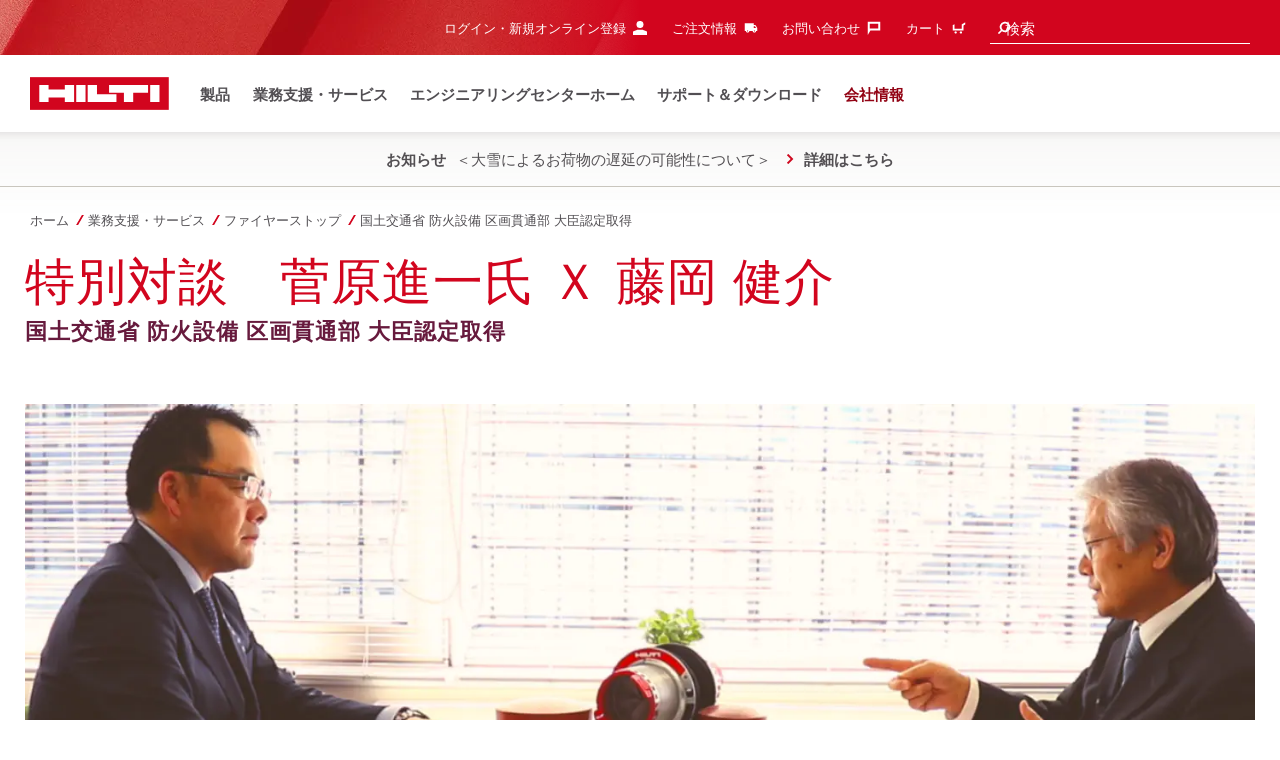

--- FILE ---
content_type: application/javascript
request_url: https://www.hilti.co.jp/etc.clientlibs/hilti/clientlibs/hol/javascripts/modules/es6/video/kalturaVideo.js
body_size: 1111
content:
/**
 * Build - 1754195145196
 * @link https://www.hilti.com/
 * @license Hilti Corporation
 */
System.register(["../pluginRegister/pluginRegister"],function(a){"use strict";var b;return{setters:[function(a){b=a.default}],execute:function(){class c{constructor(a){let b={buttonSelector:".m-kaltura-video-image",posterSelector:".m-kaltura-video-image",posterWrapperSelector:".m-kaltura-video-image-wrapper",iframeSelector:".m-kaltura-video-iframe",headlinesSelector:".m-kaltura-video-headlines",playButtonSelector:".a-icon-play",autoplay:!1,setWidth:!1,kalturaVideoSetParentHeight:!1,kalturaVideoHeadlinesInside:!1};this.element=a,this.toggleTarget=null,this.settings=$.extend({},b,$(this.element).data()),this._defaults=b,this._name="KalturaVideo",this.init()}init(){this.initEvents(),this.$playButton=$(this.element).find(this.settings.playButtonSelector),this.$poster=$(this.element).find(this.settings.posterSelector),global.breakpoint.isBigger("md")&&!$(this.element).closest(".slick-slide").length&&this.settings.kalturaVideoSetParentHeight&&this.setHeight($(this.element).parent().height()+"px"),this.settings.kalturaVideoHeadlinesInside&&this.adjustIframeHeight(),this.settings.autoplay&&this.setSource()}initEvents(){var a=this,b=$(this.element).find(this.settings.buttonSelector).attr({role:"button",tabindex:"0"});if($(this.element).closest(".js-slider-li").length&&(b.attr("tabindex","-1"),$(this.element).closest(".slick-active").find(b).attr("tabindex","0")),b.on("click.kalturaVideo keydown.kalturaVideo",a=>{const b=a.keyCode?a.keyCode:a.which;"keydown"===a.type&&13!=b&&32!=b||("undefined"!=typeof $(this.element).data("trackEvent")&&$(document).trigger("track.event",this.element),!$(this.element).closest(".o-hotspot-info").length&&(a.preventDefault(),a.stopPropagation(),this.setSource()))}),!$(this.element).closest(".js-slider-xl").length){let a=null;$(window).on("resize.kalturaVideo",()=>{clearTimeout(a),a=setTimeout(()=>{this.setHeight("100%"),global.breakpoint.isBigger("md")&&!$(this.element).closest(".slick-slide").length?this.settings.kalturaVideoSetParentHeight&&this.setHeight($(this.element).parent().height()+"px"):this.settings.kalturaVideoHeadlinesInside&&this.adjustIframeHeight()},250)}),$(window).on("orientationchange.kalturaVideo",()=>{this.settings.kalturaVideoHeadlinesInside&&this.adjustIframeHeight()})}}setHeight(a){if(a&&($(this.element).css({height:a}),"string"==typeof this.settings.setWidth&&0<this.settings.setWidth.indexOf(":"))){let b=this.settings.setWidth.split(":"),c=parseInt(a)/+b[1]*+b[0],d=$(this.element).parent().width();$(this.element).css({width:c>d?c:""})}}setSource(){let a=$(this.element).find(this.settings.iframeSelector);$(a).one("load",()=>{$(document).trigger("slider.kaltura.loaded"),a.focus()}),a.attr("src",a.attr("data-src"))}repositionPlayButton(){let a=0;"undefined"!=typeof this.$headlines&&(a=Math.ceil(parseFloat(this.$headlines.get(0).getBoundingClientRect().height)));let b=Math.ceil(parseFloat(this.$poster.get(0).getBoundingClientRect().height)),c=b-a,d=Math.ceil(100*(c/2/b));window.requestAnimationFrame(()=>{this.$playButton.get(0).style.setProperty("top",`${d}%`,"important")})}adjustIframeHeight(){let a=$(this.element).find(this.settings.posterWrapperSelector).height();window.requestAnimationFrame(()=>{$(this.element).find(this.settings.iframeSelector).height(a)})}}a("default",c),new b(c,"KalturaVideo")}}});